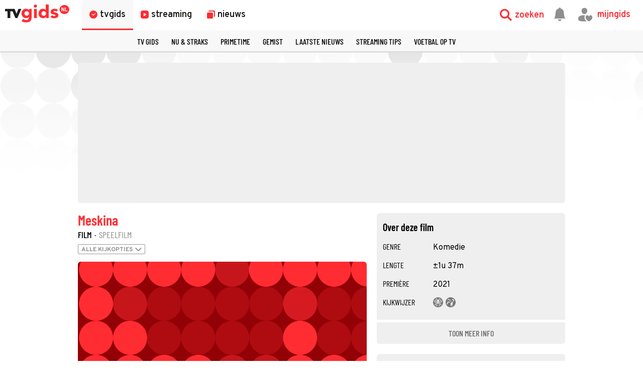

--- FILE ---
content_type: image/svg+xml
request_url: https://tvgidsassets.nl/v368/img/assets/t.svg
body_size: 2324
content:
<?xml version="1.0" encoding="utf-8"?>
<!-- Generator: Adobe Illustrator 23.0.1, SVG Export Plug-In . SVG Version: 6.00 Build 0)  -->
<svg version="1.1"
	 id="svg2670" xmlns:cc="http://web.resource.org/cc/" xmlns:dc="http://purl.org/dc/elements/1.1/" xmlns:inkscape="http://www.inkscape.org/namespaces/inkscape" xmlns:rdf="http://www.w3.org/1999/02/22-rdf-syntax-ns#" xmlns:sodipodi="http://inkscape.sourceforge.net/DTD/sodipodi-0.dtd" xmlns:svg="http://www.w3.org/2000/svg"
	 xmlns="http://www.w3.org/2000/svg" xmlns:xlink="http://www.w3.org/1999/xlink" x="0px" y="0px" viewBox="0 0 66.1 66.1"
	 style="enable-background:new 0 0 66.1 66.1;" xml:space="preserve" fill="#00000080">
<sodipodi:namedview  bordercolor="#666666" borderopacity="1.0" id="base" inkscape:current-layer="layer4" inkscape:cx="438.48689" inkscape:cy="525.62018" inkscape:pageopacity="0.0" inkscape:pageshadow="2" inkscape:window-height="946" inkscape:window-width="1264" inkscape:window-x="0" inkscape:window-y="0" inkscape:zoom="0.71078191" pagecolor="#ffffff">
	</sodipodi:namedview>
<g id="layer4" inkscape:groupmode="layer" inkscape:label="Vector">
	<path id="path2682" d="M32.8,0C14.7,0.1,0,14.9,0,33.1c0,18.2,14.8,33.1,33.1,33.1s33.1-14.8,33.1-33.1S51.3,0,33.1,0
		C33,0,32.9,0,32.8,0z M20.6,11.1c2.6,0,2.9,2.3,3.5,3.6c0.7,1.4,0.9,2.4,1.6,2.4c0.6,0,3.1-2.5,4.2-2.5c1,0,2.9,1.9,3.9,3
		c1.4,1.4,1,2.1,0.3,1.8c-0.7-0.3-3.3-2.2-4.3-2.1c-0.8,0-4.2,4.3-5.5,3.9c-1.6-0.5-2.1-5.5-3.6-6.1c-1.5-0.6-3.7,2.6-5.2,2.5
		c-1.5,0-2.1-2.7-1.5-3.6c1-1.7,3.1-2.4,6.2-2.7c0.1,0,0.2,0,0.3,0C20.5,11.1,20.6,11.1,20.6,11.1z M48.4,11.4c0,0,0.1,0,0.1,0
		c1.6,0,3.2,0.5,4.6,1.9c5.1,4.9,0.1,13.9-3.1,17.5c-1.8,2-4.6,2.9-4.7,4.4s2.1,1.9,2.6,3.7c0.4,1.6-2.1,5-2.6,8.4
		c-0.3,2.4,2,10.6,0.5,11.1s-4.9-9-6.7-8.7s-0.3,11-1.7,11.5s-3.3-4-4.3-11.8s1.2-12.2,3-13.6c1.3-1.1,4.2-0.1,5-2.2
		c0.6-1.5-3.5-2.4-2-7c0.1,0.4,2.8,4,5.6,4.1c2.8,0.2,5.1-3.7,5.2-6.5c0.1-3.1-1.3-7.3-8.1-8.7C42.7,13.5,45.5,11.5,48.4,11.4z
		 M37,22.6C37,22.6,37,22.6,37,22.6c0.9,0,1.1,0.9-0.1,1.3c-2.1,0.9-7.3,2.7-7.6,3c-0.7,0.9-1.3,9.8-3,10.4c-2.5,1-7.9-5.1-9-4.6
		c-1.1,0.5-1.7,9.7-4,12.1c-1.4,1.5-4.7,2.4-6-0.5c-1.4-2.9,1.1-4.6,2.5-5c2.7-0.9,2.7-11.5,5.2-12.2c2.7-0.8,8.7,6.3,9.8,5.7
		c1-0.6,1.8-7.4,2.7-8.1c0.8-0.7,8.1-2,9.2-2.2C36.9,22.7,36.9,22.6,37,22.6z M39.2,26.5L39.2,26.5L39.2,26.5
		C39.2,26.6,39.2,26.6,39.2,26.5C39.2,26.6,39.2,26.6,39.2,26.5C39.2,26.6,39.2,26.6,39.2,26.5C39.2,26.5,39.2,26.5,39.2,26.5
		L39.2,26.5z"/>
</g>
</svg>
